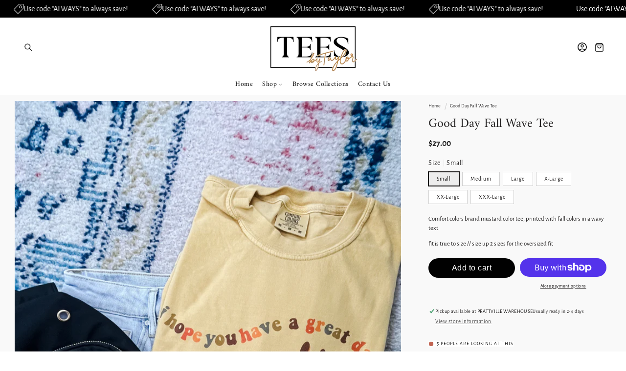

--- FILE ---
content_type: text/css
request_url: https://teesbytaylor.com/cdn/shop/t/11/assets/lumin-mega.css?v=25179518029809345211738773095
body_size: 953
content:
[id^=LM--]{margin-left:auto;margin-right:auto;position:relative;text-transform:unset;letter-spacing:unset;margin:unset;padding:unset;z-index:1}.lumin-section__section *{box-sizing:border-box!important}.lumin-section-block{width:100%}.lumin-section__section img{max-width:100%}[class^=web_pack_-_fixed]{display:none}.lumin-section__section h1,.lumin-section__section h2,.lumin-section__section h3,.lumin-section__section h4,.lumin-section__section h5,.lumin-section__section h6{color:inherit;text-transform:none;letter-spacing:0;margin:0;padding:0}.lumin-section__rte,.lumin-section__rte p,.lumin-section__rte a,.lumin-section__rte a:hover,.lumin-section__rte a:visited,.lumin-section__rte a:focus{color:inherit;text-transform:none;letter-spacing:0;margin:0;padding:0}.lumin-section__rte a{text-decoration:underline}.lumin-section__rte p{margin-bottom:.8em}.lumin-section__rte p:last-of-type{margin-bottom:0}.lumin-section__rte ul{margin:1em 0;padding-left:40px}.lumin-section__rte li{list-style:unset}.lumin-section__absolute-link{position:absolute;top:0;left:0;right:0;bottom:0;opacity:0;z-index:2}.lumin-section__relative{position:relative}h1.lumin-section__heading,h2.lumin-section__heading,h3.lumin-section__heading,h4.lumin-section__heading,h5.lumin-section__heading,h6.lumin-section__heading{margin-bottom:1.2rem}.lumin-section__text{margin:0;color:inherit}.lumin-section__button{font-family:inherit;cursor:pointer;text-transform:unset;-webkit-appearance:none}.lumin-section__button:after{display:none}.lumin-section__section button,.lumin-section__section input[type=text],.lumin-section__section input[type=email]{-webkit-appearance:none}.lumin-section__sizer{margin-left:auto;margin-right:auto}.lumin-section__height-sizer{display:table}.lumin-section__height--x-small{height:125px}.lumin-section__height--small{height:300px}.lumin-section__height--medium{height:475px}.lumin-section__height--large{height:650px}.lumin-section__height--x-large{height:775px}@media only screen and (max-width: 767px){.lumin-section__height--x-small{height:94px}.lumin-section__height--small{height:225px}.lumin-section__height--medium{height:357px}.lumin-section__height--large{height:488px}.lumin-section__height--x-large{height:582px}}.lumin-section__video__wrapper video[loading=lazy],.lumin-section__background-video[loading=lazy]{opacity:1}.lumin-section__image__wrapper{display:grid;position:relative;margin:0}.lumin-section__image__wrapper svg{display:block}.lumin-section__image__wrapper>*{grid-area:1 / 1 / 2 / 2}.lumin-section__image__wrapper img,.lumin-section__image__wrapper .lumin-section__placeholder{object-fit:cover;top:0;right:0;bottom:0;left:0;width:100%;height:100%;position:absolute}.lumin-section__image__wrapper--contain img{object-fit:contain}.web_pck__image-link{display:block;overflow:hidden}div.LM__widths{display:inline-block!important;vertical-align:top;font-size:0;margin-left:auto;margin-right:auto}div.LM__widths *{font-size:initial}@media (max-width: 767px){div.LM__widths{width:100%!important}}.lumin-section__flex{display:flex}.lumin-section__flex-wrap{flex-wrap:wrap}.lumin-section__flex--1-per-row .lumin-section__flex-item{flex-basis:100%}.lumin-section__flex--2-per-row .lumin-section__flex-item{flex-basis:50%}.lumin-section__flex--3-per-row .lumin-section__flex-item{flex-basis:33.3333%}.lumin-section__flex--4-per-row .lumin-section__flex-item{flex-basis:25%}.lumin-section__flex--5-per-row .lumin-section__flex-item{flex-basis:20%}.lumin-section__flex--6-per-row .lumin-section__flex-item{flex-basis:16.6666%}.lumin-section__flex--7-per-row .lumin-section__flex-item{flex-basis:14.3%}.lumin-section__flex--8-per-row .lumin-section__flex-item{flex-basis:12.5%}.lumin-section__flex-row-reverse{flex-direction:row-reverse}.lumin-section__grid-row-reverse{direction:rtl}.lumin-section__grid-row-reverse *{direction:ltr}.lumin-section__justify-left{justify-content:flex-start;text-align:left}.lumin-section__justify-center{justify-content:center;text-align:center}.lumin-section__justify-right{justify-content:flex-end;text-align:right}.lumin-section__justify-justify{justify-content:space-between;text-align:justify}.lumin-section__align-top{align-items:flex-start}.lumin-section__align-center{align-items:center}.lumin-section__align-bottom{align-items:flex-end}.lumin-section__text-alignment-left{text-align:left}.lumin-section__text-alignment-center{text-align:center}.lumin-section__text-alignment-right{text-align:right}.lumin-section__text-alignment-justify{text-align:justify}.lumin-section__grid{display:grid}.lumin-section__grid--1-per-row{grid-template-columns:1fr}.lumin-section__grid--2-per-row{grid-template-columns:1fr 1fr}.lumin-section__grid--3-per-row{grid-template-columns:1fr 1fr 1fr}.lumin-section__grid--4-per-row{grid-template-columns:1fr 1fr 1fr 1fr}.lumin-section__grid--5-per-row{grid-template-columns:1fr 1fr 1fr 1fr 1fr}.lumin-section__grid--6-per-row{grid-template-columns:1fr 1fr 1fr 1fr 1fr 1fr}.lumin-section__grid--7-per-row{grid-template-columns:1fr 1fr 1fr 1fr 1fr 1fr 1fr}.lumin-section__grid--8-per-row{grid-template-columns:1fr 1fr 1fr 1fr 1fr 1fr 1fr 1fr}.lumin-section__grid-reverse{direction:rtl}.lumin-section__grid-reverse *{direction:ltr}.lumin-section__unset{font-family:unset;font-size:unset;letter-spacing:unset;line-height:unset;margin:unset;padding:unset;list-style:none}.lumin-section__force-full-width{width:100vw;position:relative;left:50%;right:50%;margin-left:-50vw;margin-right:-50vw}.lumin-section__visually-hidden{position:absolute!important;height:1px;width:1px;overflow:hidden;clip:rect(1px,1px,1px,1px);white-space:nowrap}.lumin-section__recaptcha-message{margin-top:.8em;font-size:.8em}.lumin-section__recaptcha-message a,.lumin-section__recaptcha-message a:hover,.lumin-section__recaptcha-message a:focus{font-style:italic;color:inherit;font-size:inherit}.lumin-section__page-intro{width:100%}.lumin-section__no-app-warning{position:relative;overflow:hidden;padding:1em}.lumin-section__no-app-warning-text{position:relative;background:#ff0;font-weight:700;text-transform:uppercase;padding:10px;max-width:50%;margin:0 auto}.lumin-section__no-app-warning-background{position:absolute;top:0;left:0;right:0;bottom:0;width:130%;background:repeating-linear-gradient(-45deg,#ff0,#ff0 20px,#000 20px 40px);animation:lumin-section__warning-background 1s linear infinite}@keyframes lumin-section__warning-background{to{transform:translate(-56px)}}[style*=--lumin-section-animate]{will-change:transform;transform:translateZ(0);opacity:0}.lumin-section__animation-applied{overflow:hidden}.lumin-section__animation-applied [style*=--lumin-section-animate]{--lumin-section-animation-multiplier: .3s;animation-duration:.5s;animation-timing-function:ease-out;animation-fill-mode:forwards;animation-delay:calc(var(--lumin-section-animation-multiplier) * var(--lumin-section-animate))}@keyframes lumin-section__animation--fade-in{0%{opacity:0}to{opacity:1}}@keyframes lumin-section__animation--fade-in-left{0%{opacity:0;transform:translate(10%)}to{opacity:1;transform:translate(0)}}@keyframes lumin-section__animation--fade-in-right{0%{opacity:0;transform:translate(-10%)}to{opacity:1;transform:translate(0)}}@keyframes lumin-section__animation--fade-in-down{0%{opacity:0;transform:translateY(-10%)}to{opacity:1;transform:translateY(0)}}@keyframes lumin-section__animation--fade-in-up{0%{opacity:0;transform:translateY(10%)}to{opacity:1;transform:translateY(0)}}.lumin-section__parallax{position:relative;z-index:1}.lumin-section__parallax>.lumin-section__parallax-img{position:absolute;object-fit:cover;top:0;left:0;width:100%;height:100%;z-index:-1}.lumin-section__desktop--visible{display:inherit}.lumin-section__desktop--hidden{display:none!important}@media (max-width: 767px){.lumin-section__tablet--visible{display:block!important}.lumin-section__tablet--hidden{display:none!important}}@media (max-width: 480px){.lumin-section__mobile--visible{display:block!important}.lumin-section__mobile--hidden{display:none!important}}[class*=lumin-section]:empty{display:inherit}
/*# sourceMappingURL=/cdn/shop/t/11/assets/lumin-mega.css.map?v=25179518029809345211738773095 */


--- FILE ---
content_type: text/javascript
request_url: https://teesbytaylor.com/cdn/shop/t/11/assets/cart-upsell.js?v=55939131764860467221738773094
body_size: -144
content:
(function(){async function insertSectionCartDrawer(){if(document.querySelector("#CartDrawer .cart-drawer-items-wrapper"))return;var cartDrawerItems=document.querySelector("#CartDrawer cart-drawer-items");if(!cartDrawerItems||cartDrawerItems.classList.contains("is-empty"))return;var wrapper=document.createElement("div");wrapper.classList.add("cart-drawer-items-wrapper"),cartDrawerItems.parentNode.insertBefore(wrapper,cartDrawerItems),wrapper.appendChild(cartDrawerItems);const upsells=document.querySelector("#cart-drawer-upsell-wrapper");wrapper.insertAdjacentHTML("beforeend",upsells.innerHTML),document.querySelector(".cart-drawer-upsell-list li")||document.querySelector("#cart-drawer-upsell").remove()}insertSectionCartDrawer(),window.onChangeKsUpsellVariantSelector=function(select,event){event.preventDefault();const imgSrc=select.options[select.selectedIndex].dataset.variantImg;if(imgSrc){const img=select.closest(".cart-drawer-upsell-list-item").querySelector(".cart-drawer-upsell-list-item-left img");img.src=imgSrc}};function listenCartDrawer(){const element=document.querySelector("cart-drawer");if(!element)return;let timer;new MutationObserver(mutations=>{timer&&clearTimeout(timer),timer=setTimeout(async()=>{const text=await(await fetch(window.location.href)).text(),newDocument=new DOMParser().parseFromString(text,"text/html");document.querySelector("#cart-drawer-upsell-wrapper").replaceWith(newDocument.querySelector("#cart-drawer-upsell-wrapper")),insertSectionCartDrawer()},250)}).observe(element,{attributes:!0,childList:!0,subtree:!0})}listenCartDrawer();function listenCartPage(){const element=document.querySelector("#MainContent .cart__items");if(!element)return;let timer;new MutationObserver(mutations=>{timer&&clearTimeout(timer),timer=setTimeout(async()=>{const text=await(await fetch(window.location.href)).text(),newDocument=new DOMParser().parseFromString(text,"text/html");document.querySelector("#cart-drawer-upsell-wrapper").replaceWith(newDocument.querySelector("#cart-drawer-upsell-wrapper")),insertSectionCartPage()},250)}).observe(element,{attributes:!0,childList:!0,subtree:!0})}listenCartPage()})();
//# sourceMappingURL=/cdn/shop/t/11/assets/cart-upsell.js.map?v=55939131764860467221738773094


--- FILE ---
content_type: text/javascript
request_url: https://cdn.shopify.com/extensions/019c1850-4134-7603-af4b-c745473d0cbe/subscription-extensions-387/assets/appstle-add-to-subscription-widget.js
body_size: 648
content:
document.addEventListener('OpenAppstleContracts', appstleAddToShipmentHandler)

function appstleAddToShipmentHandler() {
    window.appstleAddToShipmentWidget = true;
    if (!checkAppstleCPInitialised()) {
        createAppstleCPPopupMarkup();
        appstleSubscriptionCustomerPortalInit("#appstle-cp-widget-placeholder");
        openAppstleCPPopup();
        appstle_jQuery('html').addClass('appstle-cp-widget-initialised');
    } else {
        openAppstleCPPopup();
    }
}

function checkAppstleCPInitialised() {
    if (appstle_jQuery('html').hasClass('appstle-cp-widget-initialised')) {
        return true;
    } else {
        return false;
    }
}

function openAppstleCPPopup() {
    appstle_jQuery('.appstle-cp-widget-popup').removeClass('as-hidden');
}

function closeAppstleCPPopup() {
    appstle_jQuery('.appstle-cp-widget-popup').addClass('as-hidden');
}

function createAppstleCPPopupMarkup() {
    appstle_jQuery('body').append(`<div class="appstle-cp-widget-popup as-hidden as-relative as-z-10" aria-labelledby="modal-title" role="dialog" aria-modal="true"><div style="display: block !important; position: fixed;" class="!as-fixed !as-block as-inset-0  as-bg-gray-900 as-bg-opacity-75 as-transition-all as-backdrop-blur-md"></div><div class="as-fixed as-inset-0 as-z-10 as-w-screen as-overflow-y-auto"><div class="as-min-h-full as-items-end as-justify-center as-p-4 as-text-center sm:as-items-center sm:as-p-0"><div class="as-relative as-transform as-overflow-hidden as-rounded-lg as-text-left as-transition-all sm:as-my-8 sm:as-w-full as-mx-auto"><div class="as-container as-mx-auto"><div class="as-flex as-justify-end "><button onClick="closeAppstleCPPopup()" class="as-py-3 as-px-4 as-pt-3 as-rounded-full as-border-red as-bg-white as-flex as-leading-none as-justify-center as-items-center text-lg">×</button></div><div id="appstle-cp-widget-placeholder"><div style="margin-top: 32px;" class="as-mt-4 as-rounded-lg as-bg-white as-shadow as-overflow-hidden sm:as-rounded-lg as-card as-subscription as-w-full as-mx-auto">
            <div class="as-px-4 as-py-5 sm:as-px-6 as-flex as-justify-between as-flex-col lg:as-flex-row as-subscription-header">
                <p class="as-mt-1 as-max-w-2xl as-text-sm as-text-gray-900 as-next-order-date"></p>
                <p class="as-mt-1 as-max-w-2xl as-text-sm as-text-gray-900 as-order-frequency"></p>
            </div>
            <div class="as-border-gray-200 as-px-4 as-py-5 sm:as-px-6 as-subscription-detail">
                <div class="as-flex as-justify-center as-items-center as-subscription-product">
                    <div class="as-col-span-3 as-subscription-product-details">
                    <svg role="status" class="as-mr-2 as-inline as-w-6 as-h-6 as-text-gray-200 as-animate-spin as-fill-blue-600 appstle-loader-small" viewBox="0 0 100 101" fill="none" xmlns="http://www.w3.org/2000/svg">
<path d="M100 50.5908C100 78.2051 77.6142 100.591 50 100.591C22.3858 100.591 0 78.2051 0 50.5908C0 22.9766 22.3858 0.59082 50 0.59082C77.6142 0.59082 100 22.9766 100 50.5908ZM9.08144 50.5908C9.08144 73.1895 27.4013 91.5094 50 91.5094C72.5987 91.5094 90.9186 73.1895 90.9186 50.5908C90.9186 27.9921 72.5987 9.67226 50 9.67226C27.4013 9.67226 9.08144 27.9921 9.08144 50.5908Z" fill="currentColor"></path>
<path d="M93.9676 39.0409C96.393 38.4038 97.8624 35.9116 97.0079 33.5539C95.2932 28.8227 92.871 24.3692 89.8167 20.348C85.8452 15.1192 80.8826 10.7238 75.2124 7.41289C69.5422 4.10194 63.2754 1.94025 56.7698 1.05124C51.7666 0.367541 46.6976 0.446843 41.7345 1.27873C39.2613 1.69328 37.813 4.19778 38.4501 6.62326C39.0873 9.04874 41.5694 10.4717 44.0505 10.1071C47.8511 9.54855 51.7191 9.52689 55.5402 10.0491C60.8642 10.7766 65.9928 12.5457 70.6331 15.2552C75.2735 17.9648 79.3347 21.5619 82.5849 25.841C84.9175 28.9121 86.7997 32.2913 88.1811 35.8758C89.083 38.2158 91.5421 39.6781 93.9676 39.0409Z" fill="currentFill"></path>
</svg> We are fetching your contract details. Please wait.</div>
                </div>
            </div>
            <div class="as-px-4 as-py-5 sm:as-px-6 as-flex as-justify-between as-flex-col md:as-flex-row as-items-center  as-subscription-footer">
                <p class="as-text-md as-leading-6 as-font-medium as-text-gray-700 as-flex as-items-center as-total"></p>
            </div>
            </div></div></div></div></div></div></div>`)
}

--- FILE ---
content_type: text/javascript; charset=utf-8
request_url: https://teesbytaylor.com/products/good-day-fall-wave-tee.js
body_size: 558
content:
{"id":8562354225458,"title":"Good Day Fall Wave Tee","handle":"good-day-fall-wave-tee","description":"\u003cp\u003eComfort colors brand mustard color tee, printed with fall colors in a wavy text.\u003c\/p\u003e\n\u003cp\u003efit is true to size \/\/ size up 2 sizes for the oversized fit\u003c\/p\u003e","published_at":"2023-08-06T18:33:27-05:00","created_at":"2023-08-06T18:33:27-05:00","vendor":"TEES by Taylor","type":"","tags":["fall"],"price":2700,"price_min":2700,"price_max":2900,"available":true,"price_varies":true,"compare_at_price":null,"compare_at_price_min":0,"compare_at_price_max":0,"compare_at_price_varies":false,"variants":[{"id":46114193211698,"title":"Small","option1":"Small","option2":null,"option3":null,"sku":null,"requires_shipping":true,"taxable":true,"featured_image":null,"available":true,"name":"Good Day Fall Wave Tee - Small","public_title":"Small","options":["Small"],"price":2700,"weight":318,"compare_at_price":null,"inventory_management":null,"barcode":null,"requires_selling_plan":false,"selling_plan_allocations":[]},{"id":46114193244466,"title":"Medium","option1":"Medium","option2":null,"option3":null,"sku":null,"requires_shipping":true,"taxable":true,"featured_image":null,"available":true,"name":"Good Day Fall Wave Tee - Medium","public_title":"Medium","options":["Medium"],"price":2700,"weight":318,"compare_at_price":null,"inventory_management":null,"barcode":null,"requires_selling_plan":false,"selling_plan_allocations":[]},{"id":46114193277234,"title":"Large","option1":"Large","option2":null,"option3":null,"sku":null,"requires_shipping":true,"taxable":true,"featured_image":null,"available":true,"name":"Good Day Fall Wave Tee - Large","public_title":"Large","options":["Large"],"price":2700,"weight":318,"compare_at_price":null,"inventory_management":null,"barcode":null,"requires_selling_plan":false,"selling_plan_allocations":[]},{"id":46114193310002,"title":"X-Large","option1":"X-Large","option2":null,"option3":null,"sku":null,"requires_shipping":true,"taxable":true,"featured_image":null,"available":true,"name":"Good Day Fall Wave Tee - X-Large","public_title":"X-Large","options":["X-Large"],"price":2700,"weight":318,"compare_at_price":null,"inventory_management":null,"barcode":null,"requires_selling_plan":false,"selling_plan_allocations":[]},{"id":46114193342770,"title":"XX-Large","option1":"XX-Large","option2":null,"option3":null,"sku":null,"requires_shipping":true,"taxable":true,"featured_image":null,"available":true,"name":"Good Day Fall Wave Tee - XX-Large","public_title":"XX-Large","options":["XX-Large"],"price":2700,"weight":318,"compare_at_price":null,"inventory_management":null,"barcode":null,"requires_selling_plan":false,"selling_plan_allocations":[]},{"id":46114193375538,"title":"XXX-Large","option1":"XXX-Large","option2":null,"option3":null,"sku":null,"requires_shipping":true,"taxable":true,"featured_image":null,"available":true,"name":"Good Day Fall Wave Tee - XXX-Large","public_title":"XXX-Large","options":["XXX-Large"],"price":2900,"weight":318,"compare_at_price":null,"inventory_management":null,"barcode":null,"requires_selling_plan":false,"selling_plan_allocations":[]}],"images":["\/\/cdn.shopify.com\/s\/files\/1\/0699\/9592\/1714\/files\/CE8CC357-6EF3-494B-AE2C-C23EF5599169.jpg?v=1692317671","\/\/cdn.shopify.com\/s\/files\/1\/0699\/9592\/1714\/files\/7E9DED0F-F73D-489D-BD67-EC83790A46A1.jpg?v=1692317671"],"featured_image":"\/\/cdn.shopify.com\/s\/files\/1\/0699\/9592\/1714\/files\/CE8CC357-6EF3-494B-AE2C-C23EF5599169.jpg?v=1692317671","options":[{"name":"Size","position":1,"values":["Small","Medium","Large","X-Large","XX-Large","XXX-Large"]}],"url":"\/products\/good-day-fall-wave-tee","media":[{"alt":null,"id":34929803559218,"position":1,"preview_image":{"aspect_ratio":0.75,"height":4032,"width":3024,"src":"https:\/\/cdn.shopify.com\/s\/files\/1\/0699\/9592\/1714\/files\/CE8CC357-6EF3-494B-AE2C-C23EF5599169.jpg?v=1692317671"},"aspect_ratio":0.75,"height":4032,"media_type":"image","src":"https:\/\/cdn.shopify.com\/s\/files\/1\/0699\/9592\/1714\/files\/CE8CC357-6EF3-494B-AE2C-C23EF5599169.jpg?v=1692317671","width":3024},{"alt":null,"id":34929803624754,"position":2,"preview_image":{"aspect_ratio":0.75,"height":4032,"width":3024,"src":"https:\/\/cdn.shopify.com\/s\/files\/1\/0699\/9592\/1714\/files\/7E9DED0F-F73D-489D-BD67-EC83790A46A1.jpg?v=1692317671"},"aspect_ratio":0.75,"height":4032,"media_type":"image","src":"https:\/\/cdn.shopify.com\/s\/files\/1\/0699\/9592\/1714\/files\/7E9DED0F-F73D-489D-BD67-EC83790A46A1.jpg?v=1692317671","width":3024}],"requires_selling_plan":false,"selling_plan_groups":[]}